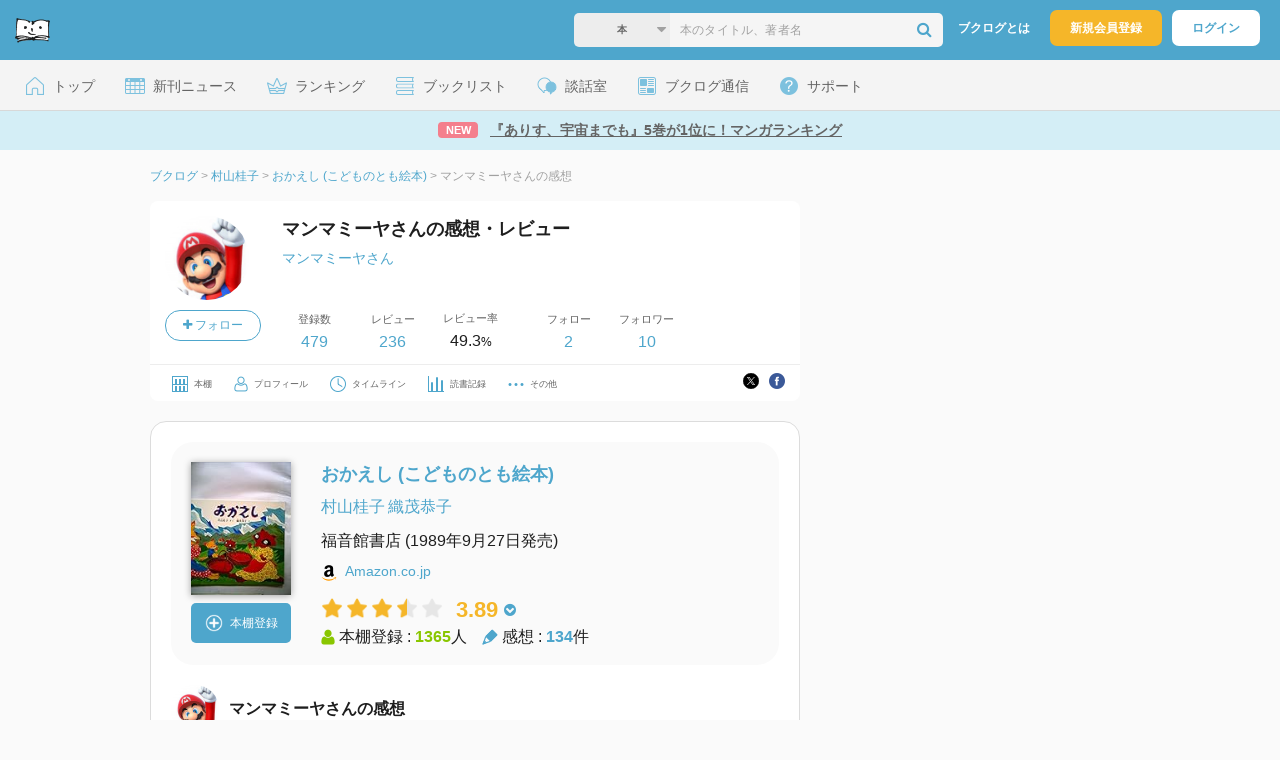

--- FILE ---
content_type: text/html; charset=UTF-8
request_url: https://booklog.jp/users/kanatabook/archives/1/4834004821
body_size: 8162
content:
<!DOCTYPE html>
<html xmlns:og="http://ogp.me/ns#" lang="ja" data-mode="archives" data-feature="users">
<head profile="http://purl.org/net/ns/metaprof">
<meta charset="UTF-8">
<title>『おかえし (こどものとも絵本)』のレビュー 村山桂子 (マンマミーヤさん) - ブクログ</title>
<meta http-equiv="X-UA-Compatible" content="IE=edge">
<meta name="copyright" content="copyright &copy; Booklog,Inc. All Rights Reserved.">
<meta name="viewport" content="width=1020">
<meta property="fb:app_id" content="106607239398699">
<meta name="description" content="マンマミーヤさんの村山桂子『おかえし (こどものとも絵本)』についてのレビュー：いえのものをぜんぶもっていった...">

<meta name="twitter:site" content="@booklogjp">
<meta name="twitter:card" content="summary_large_image">
<meta name="twitter:title" content="マンマミーヤさんの感想・レビュー">
<meta name="twitter:description" content="マンマミーヤさんの村山桂子『おかえし (こどものとも絵本)』についてのレビュー：いえのものをぜんぶもっていった...">
<meta name="twitter:image" content="https://m.media-amazon.com/images/I/51u-ivt9+nL._SL500_.jpg">
<meta property="og:locale" content="ja_JP">
<meta property="og:title" content="マンマミーヤさんの感想・レビュー">
<meta property="og:url" content="https://booklog.jp/users/kanatabook/archives/1/4834004821">
<meta property="og:description" content="マンマミーヤさんの村山桂子『おかえし (こどものとも絵本)』についてのレビュー：いえのものをぜんぶもっていった...">
<meta property="og:image" content="https://m.media-amazon.com/images/I/51u-ivt9+nL._SL500_.jpg">
<link rel="shortcut icon" href="/favicon.ico">
<link rel="apple-touch-icon" href="/iphone-icon-54x54.png" sizes="57x57">
<link rel="apple-touch-icon" href="/iphone4-icon-114x114.png" sizes="114x114">
<link rel="apple-touch-icon" href="/ipad-icon-72x72.png" sizes="72x72">
<link rel="stylesheet" media="all" href="/css/booklog.css?1762402290
" type="text/css">

<script type="text/javascript">
var microadCompass = microadCompass || {};
microadCompass.queue = microadCompass.queue || [];
</script>
<script type="text/javascript" charset="UTF-8" src="//j.microad.net/js/compass.js" onload="new microadCompass.AdInitializer().initialize();" async></script>

<script async src="https://securepubads.g.doubleclick.net/tag/js/gpt.js" crossorigin="anonymous"></script>


<script type='text/javascript'>

var googletag = googletag || {};
googletag.cmd = googletag.cmd || [];
googletag.cmd.push(function() {
  googletag.defineSlot('/56823796/Booklog_side_top_microad', [300, 250], 'div-gpt-ad-1459322209616-0').addService(googletag.pubads());
  googletag.pubads().enableSingleRequest();
  googletag.enableServices();
});

</script>

  <script>
    window.dataLayer = window.dataLayer || [];
    dataLayer.push({'login_status': 'Visitor'});
</script>
<script>(function(w,d,s,l,i){w[l]=w[l]||[];w[l].push({'gtm.start':
new Date().getTime(),event:'gtm.js'});var f=d.getElementsByTagName(s)[0],
j=d.createElement(s),dl=l!='dataLayer'?'&l='+l:'';j.async=true;j.src=
'https://www.googletagmanager.com/gtm.js?id='+i+dl;f.parentNode.insertBefore(j,f);
})(window,document,'script','dataLayer','GTM-KFZ3JNQ');</script>

<script type="application/ld+json">
  {
    "@context": "https://schema.org",
    "@type": "BreadcrumbList",
    "itemListElement": [
    {
      "@type": "ListItem",
      "position": 1,
      "item": {
        "@id": "https://booklog.jp",
        "name": "ブクログ"
      }
    },
        {
      "@type": "ListItem",
      "position": 2,
      "item": {
              "@id": "https://booklog.jp/author/村山桂子",
              "name": "村山桂子"
      }
    },        {
      "@type": "ListItem",
      "position": 3,
      "item": {
              "@id": "https://booklog.jp/item/1/4834004821",
              "name": "おかえし (こどものとも絵本)"
      }
    },        {
      "@type": "ListItem",
      "position": 4,
      "item": {
              "@id": "https://booklog.jp/users/kanatabook/archives/1/4834004821",
              "name": "マンマミーヤさんの感想"
      }
    }      ]
}
</script>
</head>

<body id="mode-archives" class="is-pc feature-users guest bot is-sm">

<noscript>
  <iframe src="https://www.googletagmanager.com/ns.html?id=GTM-KFZ3JNQ" height="0" width="0" style="display:none;visibility:hidden">
  </iframe>
</noscript>

<div id="body">

<div id="fb-root"></div>
<script>
window.fbAsyncInit = function(){
    FB.init({
        appId   : '106607239398699',
        xfbml   : false,
        version : 'v2.0'
    });
};

(function(d, s, id) {
  var js, fjs = d.getElementsByTagName(s)[0];
  if (d.getElementById(id)) return;
  js = d.createElement(s); js.id = id;
  js.src = "//connect.facebook.net/ja_JP/sdk.js";
  fjs.parentNode.insertBefore(js, fjs);
}(document, 'script', 'facebook-jssdk'));
</script>

  
  <div id="header-wrapper">
          <div id="global-navigation">
  <div class="left-navigation">
    <div class="logo l15M">
      <a href="/">
        <img src="/img/header/pc-navibar-booklog-logo.png"
             srcset="/img/header/pc-navibar-booklog-logo@2x.png 2x, /img/header/pc-navibar-booklog-logo@3x.png 3x">
      </a>
    </div>
  </div>

  <div class="right-navigation">
    <div class="search-area-wrapper r10M">
        <form action="/search" method="get">
    <div class="search-area">
              <input type="hidden" name="service_id" value="200" />
        <select required name="index" class="select-genre db-a">
                          <option value="Books">本</option>
                          <option value="PaperBooks">紙の本</option>
                          <option value="KindleStore">Kindle</option>
                          <option value="DVD">DVD</option>
                          <option value="Music">音楽</option>
                          <option value="All">すべて</option>
                    </select>
            <i class="fa fa-caret-down" aria-hidden="true"></i>
      <input type="text" class="textbox" name="keyword" value="" placeholder="本のタイトル、著者名" data-1p-ignore>
      <button type="submit" ><i class="fa fa-search"></i></button>
          </div>
  </form>
    </div>
    <div class="about-text r20M">
      <a href="/about">ブクログとは</a>
    </div>
    <div class="signup r10M">
      <a href="/signup" onclick="track('signup','click','global-navigation');">新規会員登録</a>
    </div>
    <div class="login r20M">
      <a href="/login">ログイン</a>
    </div>
  </div>
</div>
    
    <div id="header-menu">
  <a href="/" class="menu r10M">
    <span class="icon top"></span>
    <span class="text">トップ</span>
  </a>
  <a href="/release" class="menu r10M">
    <span class="icon release"></span>
    <span class="text">新刊ニュース</span>
  </a>
  <a href="/ranking"
     class="menu r10M">
    <span class="icon ranking"></span>
    <span class="text">ランキング</span>
  </a>
  <a href="/booklists" class="menu r10M">
    <span class="icon booklist"></span>
    <span class="text">ブックリスト</span>
  </a>
  <a href="/questions/all" class="menu r10M">
    <span class="bbs icon"></span>
    <span class="text">談話室</span>
  </a>
  <a href="/hon" class="menu r10M">
    <span class="news icon"></span>
    <span class="text">ブクログ通信</span>
  </a>
  <div class="dropdown-menu-hover menu">
    <span class="support icon"></span>
    <span class="text">サポート</span>
    <div class="dropdown">
      <ul>
        <li><a href="https://booklog.zendesk.com/hc/ja/categories/360003763214-%E3%81%8A%E7%9F%A5%E3%82%89%E3%81%9B"
               target="_blank" rel="noopener">お知らせ</a></li>
        <li><a href="https://booklog.zendesk.com/hc/ja" target="_blank" rel="noopener">ヘルプセンター</a></li>
        <li><a href="/biz">法人向け広告メニュー</a></li>
      </ul>
    </div>
  </div>
</div>
            <div id="header-info-text">
  <a href="https://booklog.jp/hon/login_pLNapEcEku?utm_source=booklogjp&utm_medium=referral"
     onclick="track('ad', 'text', 'id_2016');">
              <span class="icon new">NEW</span>
          <span class="text">『ありす、宇宙までも』5巻が1位に！マンガランキング</span>
  </a>
</div>

  </div>

<div id="page">


  <ul class="breadcrumbs">
  <li>
    <a href="https://booklog.jp"><span  class="bc-title">ブクログ</span></a>
    <span class="delimiter">&gt;</span>
  </li>
      <li>
          <a href="https://booklog.jp/author/村山桂子">
        <span class="bc-title">村山桂子</span>
      </a>
              <span class="delimiter">&gt;</span>
      </li>
        <li>
          <a href="https://booklog.jp/item/1/4834004821">
        <span class="bc-title">おかえし (こどものとも絵本)</span>
      </a>
              <span class="delimiter">&gt;</span>
      </li>
        <li>
          <link href="/users/kanatabook/archives/1/4834004821">
      <span class="bc-title">マンマミーヤさんの感想</span>
          </li>
    </ul>



<div id="main">
  <div id="mainArea">

    <div class="b20M">
        <div class="user-wrapper clearFix">
  <div class="user-prof">
    <div class="user-icon">
              <a href="/users/kanatabook">
                      <img src="/icon/21/L_6ce1e6226bf4022bbcef45d17ed02b21.jpg" class="prof-img-m" width="84" height="84" alt="ユーザー">
                  </a>
      
          </div>

    <div class="user-social">
      <div class="user-follow-btn">
        <div class="follow-area" data-account="kanatabook">
      <a href="/login" class="follow-btn"><i class="fa fa-plus"></i> フォロー</a>
  </div>
      </div>
      <script id="source-follow-btn" type="text/jarty">
{* <![CDATA[ *}
<a href="#" class="follow-btn"><i class="fa fa-plus"></i> フォロー</a>
{* ]]> *}
</script>

<script id="source-unfollow-btn" type="text/jarty">
{* <![CDATA[ *}
<a href="#" class="unfollow-btn"></a>
{* ]]> *}
</script>

<script id="source-error-follow-btn" type="text/jarty">
{* <![CDATA[ *}
<a href="#" class="error-follow-btn"><i class="fa fa-exclamation-triangle"></i> エラー</a>
{* ]]> *}
</script>

<script id="source-loading-follow-btn" type="text/jarty">
{* <![CDATA[ *}
<a href="#" class="loading-follow-btn"> フォロー中</a>
{* ]]> *}
</script>

<script id="source-loading-unfollow-btn" type="text/jarty">
{* <![CDATA[ *}
<a href="#" class="loading-unfollow-btn"><i class="fa fa-plus"></i> フォロー</a>
{* ]]> *}
</script>

<script id="source-block-follow-btn" type="text/jarty">
{* <![CDATA[ *}
<a href="#" class="block-follow-btn"><i class="fa fa-ban"></i>強制的にフォローを解除する</a>
{* ]]> *}
</script>

<script id="source-allow-follow-btn" type="text/jarty">
{* <![CDATA[ *}
<a href="#" class="allow-follow-btn">フォローを許可する</a>
{* ]]> *}
</script>

    </div>
  </div>

  <div class="user-info">
    <div class="user-shelf">
      <h1 class="r0P">マンマミーヤさんの感想・レビュー</h1>
      <a href="/users/kanatabook/profile" class="user-shelf-nickname r0P">マンマミーヤさん</a>
          </div>

    <ul class="user-activity">
      <li>
        <dl>
          <dt>登録数</dt>
          <dd>
                        <a href="/users/kanatabook">479</a>
                      </dd>
        </dl>
      </li>
      <li>
        <dl>
          <dt>レビュー</dt>
          <dd>
                        <a href="/users/kanatabook?reviewed=1">236</a>
                      </dd>
        </dl>
      </li>
      <li>
        <dl>
          <dt>レビュー率</dt>
          <dd>49.3<span class="percent">%</span></dd>
        </dl>
      </li>
    </ul>
    <ul class="user-follow">
      <li>
        <dl>
          <dt>フォロー</dt>
          <dd>
            <a href="/users/kanatabook/following"><span id="following_num">2</span></a>
          </dd>
        </dl>
      </li>
      <li>
        <dl>
          <dt>フォロワー</dt>
          <dd>
            <a href="/users/kanatabook/follower"><span id="follower_num">10</span></a>
          </dd>
        </dl>
      </li>
    </ul>
  </div>

  <div class="user-navi-area clearFix">
    <ul class="user-navi">
      <li>
        <a href="/users/kanatabook">
          <img src="/img/users/book-shelf.png"
               srcset="/img/users/book-shelf@2x.png 2x, /img/users/book-shelf@3x.png 3x" alt="本棚"><span>本棚</span></a>
      </li>
      <li>
        <a href="/users/kanatabook/profile">
          <img src="/img/users/profile.png"
               srcset="/img/users/profile@2x.png 2x, /img/users/profile@3x.png 3x" alt="ユーザー"><span>プロフィール</span></a>
      </li>
      <li>
        <a href="/timeline/users/kanatabook">
          <img src="/img/users/timeline.png" srcset="/img/users/timeline@2x.png 2x, /img/users/timeline@3x.png 3x"
               alt="時計"><span>タイムライン</span></a>
      </li>
      <li>
        <a href="/users/kanatabook/stats">
          <img src="/img/users/reading-graph.png"
               srcset="/img/users/reading-graph@2x.png 2x, /img/users/reading-graph@3x.png 3x"
               alt="グラフ"><span>読書記録</span></a>
      </li>
      <li class="user-navi-etc-area menu dropdown-menu-click">
        <a href="#" class="user-navi-etc dropdown-trigger">
          <img src="/img/users/other.png" srcset="/img/users/other@2x.png 2x, /img/users/other@3x.png 3x"
               alt="その他"><span>その他</span></a>
        <div class="dropdown">
          <ul>
                          <li class="bar">
              <a href="/users/kanatabook/review/faving">
                いいね！したレビュー
              </a>
            </li>
            <li class="bar">
              <a href="/users/kanatabook/review/faved">
                いいね！されたレビュー
              </a>
            </li>
                        <li class="bar">
              <a href="/users/kanatabook/goals">
                読書目標
              </a>
            </li>
                      </ul>
        </div>
      </li>
    </ul>
          <div class="user-buttons">
                          <div class="user-share-btn">
            <ul class="share-circle-button small">
  <li>
    <div class="x">
      <a href="https://twitter.com/intent/tweet?original_referer=https://booklog.jp/users/kanatabook/archives/1/4834004821&text=%E3%80%8E%E3%81%8A%E3%81%8B%E3%81%88%E3%81%97+%28%E3%81%93%E3%81%A9%E3%82%82%E3%81%AE%E3%81%A8%E3%82%82%E7%B5%B5%E6%9C%AC%29%E3%80%8F%E3%81%AE%E3%83%AC%E3%83%93%E3%83%A5%E3%83%BC+%E6%9D%91%E5%B1%B1%E6%A1%82%E5%AD%90+%28%E3%83%9E%E3%83%B3%E3%83%9E%E3%83%9F%E3%83%BC%E3%83%A4%E3%81%95%E3%82%93%29+-+%E3%83%96%E3%82%AF%E3%83%AD%E3%82%B0&url=https://booklog.jp/users/kanatabook/archives/1/4834004821&lang=ja&hashtags=booklog,ブクログ&via=booklogjp" target="_blank">
      </a>
    </div>
  </li>
  <li>
    <div class="facebook">
      <a href="https://www.facebook.com/sharer/sharer.php?u=https%3A%2F%2Fbooklog.jp%2Fusers%2Fkanatabook%2Farchives%2F1%2F4834004821" target="_blank">
      </a>
    </div>
  </li>
  <li>
    <div class="threads">
      <a href="https://www.threads.net/intent/post?text=『おかえし (こどものとも絵本)』のレビュー 村山桂子 (マンマミーヤさん) - ブクログ" target="_blank">
      </a>
    </div>
  </li>
</ul>
          </div>
              </div>
      </div>
</div>
    </div>

    <div id="review-area" class="t20P r20P l20P">
      <div id="item-area" class="t20P b20P b20M l20P r20P">
        <div class="item-img-area">
          <a href="/item/1/4834004821">
            <div class="item-img">
              
    <img src="https://m.media-amazon.com/images/I/51u-ivt9+nL._SL160_.jpg" class="itemImg" width="100" alt="おかえし (こどものとも絵本)">
  
                          </div>
          </a>
          <div class="item-add-shelf t8M">
                        <div id="book_1_4834004821_review">
        <a href="/edit/1/4834004821" class="add-item-btn">
          <img src="/img/common/add_item.png" srcset="/img/common/add_item@2x.png 2x, /img/common/add_item@3x.png 3x">
          <span>本棚登録</span>
        </a>
      </div>
              </div>
        </div>

        <div class="item-info-area l30P">
          <h2 class="b0M">おかえし (こどものとも絵本)</h2>
            <div class="item-info-author">
    <div>
        <a href="/author/%E6%9D%91%E5%B1%B1%E6%A1%82%E5%AD%90">村山桂子</a>
        <a href="/author/%E7%B9%94%E8%8C%82%E6%81%AD%E5%AD%90">織茂恭子</a>
      </div>
  
  
  
  
  </div>
            <div class="item-info-description clearFix">
  <ul>
  
      <li>
      <span>福音館書店</span><span content="1989-09-27" class="ts12"> (1989年9月27日発売)</span>    </li>
  
    </ul>
</div>
          <div class="itemInfoElm t12M">
            <img src="/img/store/icon_store_1.gif" alt="Amazon.co.jpで見る" width="16"
                 height="16" class="icon">
            <a href="https://www.amazon.co.jp/dp/4834004821?tag=booklogjp-default-22&linkCode=ogi&th=1&psc=1" onclick="track('purchase','author','service_name');" target="_blank"
               rel="nofollow">Amazon.co.jp</a>
          </div>
            <div class="archives-item-aggregate-area">   <div class="rating">
                            <img src="/img/star/star.png" srcset="/img/star/star.png 1x, /img/star/star@2x.png 2x, /img/star/star@3x.png 3x"
                 class="star"/>
                                      <img src="/img/star/star.png" srcset="/img/star/star.png 1x, /img/star/star@2x.png 2x, /img/star/star@3x.png 3x"
                 class="star"/>
                                      <img src="/img/star/star.png" srcset="/img/star/star.png 1x, /img/star/star@2x.png 2x, /img/star/star@3x.png 3x"
                 class="star"/>
                                      <img src="/img/star/star-half.png"
                 srcset="/img/star/star-half.png 1x, /img/star/star-half@2x.png 2x, /img/star/star-half@3x.png 3x"
                 class="star"/>
                                      <img src="/img/star/unstar.png"
                 srcset="/img/star/unstar.png 1x, /img/star/unstar@2x.png 2x, /img/star/unstar@3x.png 3x" class="star"/>
                    <div class="rating-value">3.89<i class="fa fa-chevron-circle-down"></i>
      <ul class="rating-breakdown">
        <li><i class="fa fa-star orange"></i><i class="fa fa-star orange"></i><i class="fa fa-star orange"></i><i class="fa fa-star orange"></i><i class="fa fa-star orange"></i> (101)</li>
        <li><i class="fa fa-star orange"></i><i class="fa fa-star orange"></i><i class="fa fa-star orange"></i><i class="fa fa-star orange"></i><i class="fa fa-star-o"></i> (89)</li>
        <li><i class="fa fa-star orange"></i><i class="fa fa-star orange"></i><i class="fa fa-star orange"></i><i class="fa fa-star-o"></i><i class="fa fa-star-o"></i> (88)</li>
        <li><i class="fa fa-star orange"></i><i class="fa fa-star orange"></i><i class="fa fa-star-o"></i><i class="fa fa-star-o"></i><i class="fa fa-star-o"></i> (11)</li>
        <li><i class="fa fa-star orange"></i><i class="fa fa-star-o"></i><i class="fa fa-star-o"></i><i class="fa fa-star-o"></i><i class="fa fa-star-o"></i> (8)</li>
      </ul>
    </div>
  </div>

    <div class="item-info-aggregate">
          <div class="users">
            <img src="/img/item/user.png"
                 srcset="/img/item/user.png 1x, /img/item/user@2x.png 2x, /img/item/user@3x.png 3x">
            本棚登録 : <span>1365</span>人
          </div>
          <div class="reviews">
            <img src="/img/item/review-count.png"
                 srcset="/img/item/review-count.png 1x, /img/item/review-count@2x.png 2x, /img/item/review-count@3x.png 3x">
            感想 : <span>134</span>件
          </div>
    </div>
</div>
        </div>
      </div>

      <div class="itemUnit">
        <div class="user-info-area b20M">
          <div class="user-info">
            <div class="user-icon-area">
              <div class="user-icon">
                <a href="/users/kanatabook">
                                          <img src="/icon/21/L_6ce1e6226bf4022bbcef45d17ed02b21.jpg" width="48" height="48"
                           class="r10M" alt="ユーザー">
                                    </a>
              </div>
            </div>

            <div class="user-nickname-area">
              <div class="user-nickname">
                  マンマミーヤさんの感想
              </div>
            </div>
          </div>
                    </div>

        <div class="review-des r20P l20P">
                          <div class="rating-area b10M">
                  <i class="fa fa-star orange"></i><i class="fa fa-star orange"></i><i class="fa fa-star orange"></i><i class="fa fa-star orange"></i><i class="fa fa-star orange"></i>                <span class="rate">5</span>
              </div>
                                      <span class="dtreviewed" style="display:none;">2021-07-18T21:28:02+09:00</span>
              <p class="review-txt b32M">
                                    いえのものをぜんぶもっていったところがおもしろかった。
              </p>
                                  <div class="status-and-public b8M">
            <span class="label">読書状況：</span><span class="status">読み終わった</span>
            <span class="label l20M">公開設定：</span><span class="public">公開</span>
          </div>
          <div class="category b30M">
            <span class="label">カテゴリ：</span>
            <span class="category-name">未設定</span>
          </div>
          <div class="archive-circle-btn-read-day-status">
            <div class="archive-circle-btn t4M">
              <div class="b12M">
                  <div class="fav-area fav-area-144718153"
     data-book-id="144718153"
     data-fav-count="1"
     data-action="add"
     data-track-evt="archives">
  <div class="fav-button">
          <a href="/login" class="txtdNone">
        <img src="/img/common/fav_deactive.png"
             srcset="/img/common/fav_deactive@2x.png 2x, /img/common/fav_deactive@3x.png 3x" class="deactive">
      </a>
        <span class="fav-count">1</span>
  </div>
</div>
              </div>
              <div class="archive-share-btn">
                  <ul class="share-circle-button">
  <li>
    <div class="x">
      <a href="https://twitter.com/intent/tweet?original_referer=https://booklog.jp/users/kanatabook/archives/1/4834004821&text=%E3%80%8E%E3%81%8A%E3%81%8B%E3%81%88%E3%81%97+%28%E3%81%93%E3%81%A9%E3%82%82%E3%81%AE%E3%81%A8%E3%82%82%E7%B5%B5%E6%9C%AC%29%E3%80%8F%E3%81%AE%E3%83%AC%E3%83%93%E3%83%A5%E3%83%BC+%E6%9D%91%E5%B1%B1%E6%A1%82%E5%AD%90+%28%E3%83%9E%E3%83%B3%E3%83%9E%E3%83%9F%E3%83%BC%E3%83%A4%E3%81%95%E3%82%93%29+-+%E3%83%96%E3%82%AF%E3%83%AD%E3%82%B0&url=https://booklog.jp/users/kanatabook/archives/1/4834004821&lang=ja&hashtags=booklog,ブクログ&via=booklogjp" target="_blank">
      </a>
    </div>
  </li>
  <li>
    <div class="facebook">
      <a href="https://www.facebook.com/sharer/sharer.php?u=https%3A%2F%2Fbooklog.jp%2Fusers%2Fkanatabook%2Farchives%2F1%2F4834004821" target="_blank">
      </a>
    </div>
  </li>
  <li>
    <div class="threads">
      <a href="https://www.threads.net/intent/post?text=『おかえし (こどものとも絵本)』のレビュー 村山桂子 (マンマミーヤさん) - ブクログ" target="_blank">
      </a>
    </div>
  </li>
</ul>
              </div>
            </div>

            <div class="read-day-status-area ">
              <dl class="read-day-status b9M">
                                      <dt>感想投稿日 : <span>2021年7月18日</span></dt>
                                </dl>
              <dl class="read-day-status b9M">
                                      <dt>読了日 : <span>2021年7月18日</span></dt>
                                </dl>
              <dl class="read-day-status">
                <dt>本棚登録日 : <span>2021年7月18日</span></dt>
              </dl>
            </div>
          </div>
          <a href="/item/1/4834004821">
            <p class="see-review-btn t40M b24M">
              みんなの感想をみる
            </p>
          </a>
        </div>

        <div class="boarder">
        </div>
      </div>

                  <div class="itemUnit b0M">
                              <h2 class="comment-count t40M b16M">コメント&nbsp;0件</h2>
                                        <div class="boarder t8M"></div>

                        </div>
        
            </div>
  </div>
    <div id="sideArea">

        <aside class="ad-side-top">
                                        
              <div id='div-gpt-ad-1434939675242-4' class='ad-300-600'>
                <script type='text/javascript'>
                    googletag.cmd.push(function () {
                        googletag.display('div-gpt-ad-1434939675242-4');
                    });
                </script>
              </div>
            
                  </aside>

  <dl class="sidemenu">
    <dt class="sidemenu-title">本と出会う</dt>
    <dd class="sidemenu-list">
      <p class="sidemenu-subtitle">ランキング</p>
      <ul>
        <li><a href="/ranking">デイリーランキング</a></li>
        <li><a href="/ranking/weekly">週間ランキング</a></li>
        <li><a href="/ranking/monthly">月間ランキング</a></li>
      </ul>

      <div class="sidemenu-toggle toggle toggleOff">
        <p class="sidemenu-subtitle ranking-annual">年間ランキング</p>
        <ul>
          <li><a href="/ranking/annual/2024">2024年のランキング</a>
          </li>
          <li><a href="/ranking/annual/2023">2023年のランキング</a>
          </li>
          <li><a href="/ranking/annual/2022">2022年のランキング</a>
          </li>
          <li><a href="/ranking/annual/2021">2021年のランキング</a>
          </li>
          <li><a href="/ranking/annual/2020">2020年のランキング</a>
          </li>
          <li><a href="/ranking/annual/2019">2019年のランキング</a>
          </li>
          <li><a href="/ranking/annual/2018">2018年のランキング</a>
          </li>
          <li><a href="/ranking/annual/2017">2017年のランキング</a>
          </li>
          <li><a href="/ranking/annual/2016">2016年のランキング</a>
          </li>
          <li><a href="/ranking/annual/2015">2015年のランキング</a>
          </li>
          <li><a href="/ranking/annual/2014">2014年のランキング</a>
          </li>
          <li><a href="/ranking/annual/2013">2013年のランキング</a>
          </li>
          <li><a href="/ranking/annual/2012">2012年のランキング</a>
          </li>
          <li><a href="/ranking/annual/2011">2011年のランキング</a>
          </li>
          <li><a href="/ranking/annual/2010">2010年のランキング</a>
          </li>
          <li><a href="/ranking/annual/2009">2009年のランキング</a>
          </li>
        </ul>
      </div>

      <p class="sidemenu-subtitle">新刊情報</p>
      <ul>
        <li><a href="/release/book">新刊ニュース</a></li>
        <li><a href="/opds">電子書籍 [IT系技術書]</a></li>
      </ul>

      <p class="sidemenu-subtitle">レビュー</p>
      <ul>
        <li><a href="/review">新着レビュー</a></li>
      </ul>

      <p class="sidemenu-subtitle">おすすめ</p>
      <ul>
        <li><a href="/pickup">ブクログ ピックアップ</a></li>
      </ul>

      <p class="sidemenu-subtitle">本棚を探す</p>
      <ul>
        <li><a href="/profiletags">プロフィールから本棚を探す</a>
        </li>
        <li><a href="/users_search">ブクログID 検索</a></li>
      </ul>
    </dd>
  </dl>

              
  <aside class="ad-side-bottom">
              
      <div id='div-gpt-ad-1434939675242-3' style='width:300px; height:250px;'>
        <script type='text/javascript'>
          googletag.cmd.push(function () {
            googletag.display('div-gpt-ad-1434939675242-3');
          });
        </script>
      </div>
    
      </aside>
    </div>
</div>

<div id="inc-modal-store-list" class="disNone">
  <ul>
        <li>
      <a href="https://www.amazon.co.jp/dp/4834004821?tag=booklogjp-default-22&linkCode=ogi&th=1&psc=1" onclick="track('purchase','service_1','detail')" rel="nofollow" target="_blank">
                Amazon
              </a>
    </li>
          </ul>

  </div>

        
          <aside class="ad-footer">
                            
          <div id='div-gpt-ad-1434939675242-5' style='width:728px; height:90px;'>
            <script type='text/javascript'>
              googletag.cmd.push(function() { googletag.display('div-gpt-ad-1434939675242-5'); });
            </script>
          </div>
          
              </aside>
    
      
</div>

<div id="footer">

  <div id="directoryNav" class="clearFix">
    <div class="clearFix">
              <div class="dnArea01">
        <h3>本と出会う</h3>
        <ul>
          <li><a href="/ranking">ランキング</a></li>
          <li><a href="/release">新刊情報</a></li>
          <li><a href="/review">新着レビュー</a></li>
          <li><a href="/questions/all">ブクログ談話室</a></li>
          <li><a href="/award/">ブクログ大賞</a></li>
          <li><a href="/hon" target="_blank">ブクログ通信</a></li>
          <li><a href="/reading">読書のすすめ</a></li>
        </ul>
      </div>

              <div class="dnArea02">
        <h3>本を探す</h3>
        <ul>
          <li><a href="/search">キーワードで検索</a></li>
          <li><a href="/tags">タグから検索</a></li>
        </ul>

        <h3>本棚を探す</h3>
        <ul>
          <li><a href="/profiletags">プロフィールから本棚を探す</a></li>
          <li><a href="/users_search">ブクログID 検索</a></li>
        </ul>
      </div>

              <div class="dnArea03">
        <h3>ようこそブクログへ</h3>
        <ul>
          <li><a href="/about">ブクログについて</a></li>
        </ul>

        <h3>ブクログ</h3>
        <ul>
          <li><a href="/app">ブクログのアプリ</a></li>
        </ul>

        <h3>企画</h3>
        <ul>
          <li><a href="/best-user/index.html">Best User Award 2024</a></li>
          <li><a href="/20th-anniversary/index.html">ブクログ20周年特設サイト</a></li>
        </ul>
      </div>

              <div class="dnArea04">
        <h3>サポート</h3>
        <ul>
          <li><a href="https://booklog.zendesk.com/hc/ja/categories/360003763214-%E3%81%8A%E7%9F%A5%E3%82%89%E3%81%9B"
                 target="_blank">お知らせ</a></li>
          <li><a href="https://booklog.zendesk.com/hc/ja" target="_blank">ヘルプセンター</a></li>
          <li class="kugiri"><a href="/biz">法人向け広告メニュー</a></li>
          <li><a href="/contact/ad">法人様のお問い合わせ（広告など）</a></li>
          <li class="kugiri">
          <li><a href="http://twitter.com/booklogjp" target="_blank">公式Twitter</a></li>
          <li><a href="http://www.facebook.com/booklog" target="_blank">Facebookページ</a></li>
          </li>
        </ul>
      </div>
    </div>
  </div>

  <div id="footerNavi" class="clearFix">
    <ul>
      <li><a href="/term">利用規約</a> |</li>
      <li><a href="/legal">特定商取引法に基づく表記</a> |</li>
      <li><a href="/cookie">Cookieの使用について</a> |</li>
      <li><a href="https://booklog.co.jp/privacy" target="_blank">プライバシーポリシー</a> |</li>
      <li><a href="https://booklog.co.jp" target="_blank">会社概要</a> |</li>
      <li><a href="https://www.wantedly.com/companies/booklog/projects" target="_blank">採用情報</a></li>
    </ul>

          <address>Copyright &copy; 2025 <a href="https://booklog.co.jp/" target="_blank">Booklog,Inc.</a>
      All Rights Reserved.
    </address>

  </div>
</div>

  <script src="/js/dest/booklog.min.js?1762402290
"></script>
  <script src="/js/dest/views/archives.min.js?1762402290
"></script>


<script id="source-modal" type="text/jarty">
{* <![CDATA[ *}
<section class="modal" id="{$identifier|escape}">
  <h1 class="header">{$title|escape}<a href="#" class="modal-close"><i class="fa fa-times"></i></a></h1>
  <div class="body">
    {$body}
  </div>
  <div class="footer">
    {if $buttons.length > 0}
    <ul class="button-{$buttons.length}{if $buttons.length == 2} segmented-button{/if}">
    {foreach from=$buttons item=button}
      <li>
        <a href="#" id="{$button.identifier|escape}" class="modal-button{if $button.primary || $buttons.length == 1} primary{/if}{if $button.disabled} disabled{/if}">{$button.label|escape}</a>
      </li>
    {/foreach}
    </ul>
    {else}
    <ul class="button-1">
      <li>
        <a href="#" class="modal-button primary modal-close">閉じる</a>
      </li>
    </ul>
    {/if}
  </div>
</section>
<div class="modal-background"></div>
{* ]]> *}
</script>



<script id="source-toast" type="text/jarty">
{* <![CDATA[ *}
<div class="toast toast-{$level}">
  <div class="toast-body">
  {if $link}<a href="{$link}">{/if}
    {if $level == 'warn'}<i class="fa fa-warning"></i>
    {elseif $level == 'error'}<i class="fa fa-ban"></i></i>
    {else}<i class="fa fa-check-circle"></i>{/if}
    <span>{$message|escape}</span>
  {if $link}</a>{/if}
  </div>
</div>
{* ]]> *}
</script>


<script id="source-loader" type="text/jarty">
{* <![CDATA[ *}
<div class="loader">
  <i class="fa fa-circle-o-notch fa-lg fa-spin"></i>
</div>
{* ]]> *}
</script>


<script id="source-follower" type="text/jarty">
{* <![CDATA[ *}
<li>
  <a href="/users/{$obj.account|escape:'url'}"><img src="{$obj.image_url}" class="prof-img-m"></a>
</li>
{* ]]> *}
</script>

<div id="inc-modal-social-buttons" class="disNone">
  <div class="disT w100 t25M b20M">
    <div class="disTc w30 taC vaT"><a href="https://twitter.com/intent/tweet?original_referer=https%3A%2F%2Fbooklog.jp%2Fusers%2Fkanatabook%2Farchives%2F1%2F4834004821&amp;text=%E3%80%8E%E3%81%8A%E3%81%8B%E3%81%88%E3%81%97+%28%E3%81%93%E3%81%A9%E3%82%82%E3%81%AE%E3%81%A8%E3%82%82%E7%B5%B5%E6%9C%AC%29%E3%80%8F%E3%81%AE%E3%83%AC%E3%83%93%E3%83%A5%E3%83%BC+%E6%9D%91%E5%B1%B1%E6%A1%82%E5%AD%90+%28%E3%83%9E%E3%83%B3%E3%83%9E%E3%83%9F%E3%83%BC%E3%83%A4%E3%81%95%E3%82%93%29+-+%E3%83%96%E3%82%AF%E3%83%AD%E3%82%B0&amp;url=https%3A%2F%2Fbooklog.jp%2Fusers%2Fkanatabook%2Farchives%2F1%2F4834004821&amp;lang=ja&amp;hashtags=booklog,ブクログ&amp;via=booklogjp" class="btn-tweet-box" target="_blank"><img src="/img/btn/btn_tweet_box.png" width="56" height="61" alt="ツイートする"></a></div>
  </div>
</div>

<script id="source-modal-facebook-button" type="text/jarty">
{* <![CDATA[ *}
<div class="disTc w30 taC vaT">
  <div class="fb-like" data-href="{$page_url}" data-layout="box_count" data-action="like" data-show-faces="false" data-share="true"></div>
</div>
{* ]]> *}
</script>




</div>
</body>
</html>



--- FILE ---
content_type: application/javascript
request_url: https://booklog.jp/js/dest/views/archives.min.js?1762402290
body_size: 676
content:
jQuery(document).ready(function(e){function t(o){e("#archives_tabs .tab").removeClass("selected"),e("#archives_tabs .tab"+o).addClass("selected"),e("#archives_panels .panel").removeClass("active"),e("#archives_panels .panel"+o).addClass("active")}var o;1===e("#archives_tabs").length&&(location.hash.match(/^#select_tab[1-3]$/i)?(o=location.hash.replace(/#select_tab/i,""),t(o)):t(1),e("#archives_tabs .tab").on("click",function(o){o.preventDefault();var o=e(this).attr("href");e(o).length&&(o=o.replace(/#tab/i,""),t(o))}));var a="コメントを入力してください。",i="コメントの投稿に失敗しました。",n="コメントの削除に失敗しました。",l="コメントを削除しますか？";e(".show-modal").on("click",function(o){o.preventDefault();o=e("#inc-modal-store-list").html();Booklog.ui.showModal({identifier:"modal-store-list",title:"購入ストア一覧",body:o})}),e(".delete-comment").on("click",function(){var o=e(this).data("comment-id");o=o,confirm(l)&&(Booklog.ui.showLoader(),e.ajax({type:"post",dataType:"text",data:{comment_id:o},url:"/api/comment/delete"}).done(function(){Booklog.ui.hideLoader(),location.reload()}).fail(function(){Booklog.ui.hideLoader(),Booklog.ui.showToast({message:n,level:"error"})}))}),e(".post-comment").on("click",function(){var o;e("#comment_form_description").val()?(o=e("#comment_form").serialize(),Booklog.ui.showLoader(),e.ajax({type:"post",dataType:"text",data:o,url:"/api/comment/post"}).done(function(){Booklog.ui.hideLoader(),location.reload()}).fail(function(){Booklog.ui.hideLoader(),Booklog.ui.showToast({message:i,level:"error"})})):Booklog.ui.showToast({message:a,level:"warn"})}),e(".cancel-comment").on("click",function(){e("#comment_form_description").val("")}),e(".colorbox").colorbox(),Booklog.util.isSmartPhone()&&(e(".netabare-review").on("click",function(){e(this).animate({opacity:1},3e3)}),e("#open-social-buttons").on("click",function(o){o.preventDefault();o=e(this).find("span").text();Booklog.ui.showSocialButtonsModal(o)})),e(".sm-comment-form-textarea").on("input",function(){this.style.height="80px";var o=this.scrollHeight;this.style.height=o+"px"})});